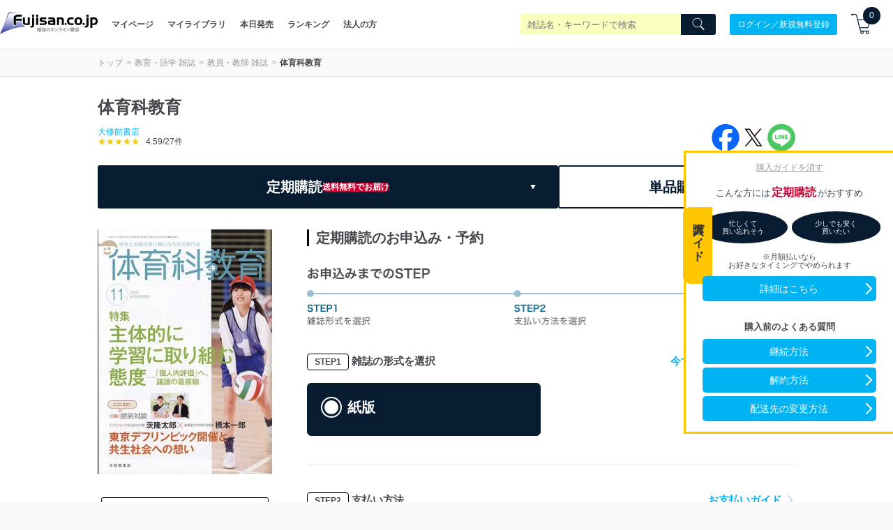

--- FILE ---
content_type: text/html; charset=utf-8
request_url: https://www.fujisan.co.jp/qa/fmsqa/embed/1548?discourse_embed_id=de-cmjrdauei
body_size: 738
content:
<!DOCTYPE html>
<html>
  <head>
    <meta charset="utf-8">
    <meta name="viewport" content="width=device-width, initial-scale=1.0, minimum-scale=1.0, user-scalable=yes, viewport-fit=cover">

    <link href="/qa/stylesheets/fmsqa_0008e34f5c5c1e86228125e89672bda2f5a12a63.css?__ws=www.fujisan.co.jp" media="all" rel="stylesheet" data-target="fmsqa" data-theme-id="1"/>

      <link href="/qa/stylesheets/embedded_theme_1_6dc7001b28d2da64920426fc69df3bd8b513fd5e.css?__ws=www.fujisan.co.jp" media="all" rel="stylesheet" data-target="embedded_theme" data-theme-id="1"/>
    <link rel="preload" href="/qa/assets/break_string-cc617154cd957804f2f6a1f3bc68258c9cdca3d4b9a322bf777d145fed04790e.js" as="script">
<script src="/qa/assets/break_string-cc617154cd957804f2f6a1f3bc68258c9cdca3d4b9a322bf777d145fed04790e.js"></script>



    <meta id="data-embedded" data-referer="https://www.fujisan.co.jp/product/1548/?link=related">
    <script src="/qa/plugins/fmsqa/javascripts/fms-embed-application.js"></script>

    
  </head>
  <body style="overflow-y: hidden">
    <div class="label-box-body" data-embed-state='loaded' data-embed-id="de-cmjrdauei">

  <div class="qa-description-container">
    <a href="/product/1548/qa/ask/" target="_">
      <div class="question-input-link">
        <span class="edit-solid icon"></span>定期購読者に質問する
      </div>
    </a>
  </div>

</div>

  </body>
</html>


--- FILE ---
content_type: text/css
request_url: https://www.fujisan.co.jp/catalog_admin/assets/catalog_deferred-bb4a2fa584c7ec085b1c721b434a6b948f2dbf8cffc7ff1e4db2520659bc3370.css
body_size: 8161
content:
.paging{text-align:center;display:flex;justify-content:center;align-items:center;flex-wrap:wrap;display:-webkit-flex;-webkit-justify-content:center;-webkit-align-items:center;-webkit-flex-wrap:wrap}.paging .btn{height:40px;font-size:1.2rem;margin:7px}@media screen and (max-width: 576px){.paging .btn{height:30px;font-size:1.0rem;margin:5px}}.paging span{font-size:1.2rem;margin:0 7px}@media screen and (max-width: 576px){.paging span{font-size:1.0rem;margin:0 5px}}.paging .paging-num{width:40px}.paging .paging-num.current{background:#081c31;color:#fff;border-color:#081c31;cursor:default}@media screen and (max-width: 576px){.paging .paging-num{width:30px}}@media screen and (max-width: 980px){.category-menu>.l-container{widht:100%;maegin:0;padding:0}}.category-menu .category-menu-row{display:flex;border:1px solid #e6e6e6;border-top:0;border-right:0}@media screen and (max-width: 980px){.category-menu .category-menu-row{border:0;flex-flow:column}}.category-menu .category-menu-list{width:33.3%;display:flex;border-right:1px solid #e6e6e6}@media screen and (max-width: 980px){.category-menu .category-menu-list{width:100%;flex-flow:column}}.category-menu .category-menu-list:nth-child(2) dt:last-child,.category-menu .category-menu-list:nth-child(3) dt:last-child{cursor:default}@media screen and (max-width: 980px){.category-menu .category-menu-list:nth-child(2) dt:last-child,.category-menu .category-menu-list:nth-child(3) dt:last-child{display:none}}.category-menu .category-menu-list dl{width:100%;background:#fff}.category-menu .category-menu-list dl dt{width:100%;height:50px;line-height:50px;display:flex;justify-content:flex-start;padding:0 30px;align-items:center;border-top:#e6e6e6 1px solid;cursor:pointer;font-size:1.2rem;background:#fff}@media screen and (max-width: 980px){.category-menu .category-menu-list dl dt{height:45px;line-height:45px;padding:0 15px 0 0;font-size:1.3rem;margin-left:15px;width:calc( 100% - 15px )}}.category-menu .category-menu-list dl dt i{background:#081c31;width:20px;height:20px;text-align:center;justify-content:center;align-items:center;display:flex;margin-right:10px;color:#fff;font-size:1.2rem;font-weight:bold;display:-webkit-flex;-webkit-justify-content:center;-webkit-align-items:center}.category-menu .category-menu-list dl dt.open i:before{content:'';width:8px;height:1px;background:#ccc}.category-menu .category-menu-list dl dt a{width:100%}.category-menu .category-menu-list dl dd{font-size:1.2rem;background:#f6f6f6;width:100%;justify-content:center;display:none}@media screen and (max-width: 980px){.category-menu .category-menu-list dl dd{background:#fff;font-size:1.3rem}}.category-menu .category-menu-list dl dd a{display:block;padding:10px 30px}.category-menu .category-menu-row+.sec-card-horizontal.view-mobile{border-top:0}.category-detail{background:#fff;border-bottom:1px solid #e6e6e6}.category-detail .category-detail__row{display:flex;justify-content:space-between;flex-wrap:wrap}.category-detail .category-detail__block--main{width:calc(100% - 280px);padding-right:20px}@media screen and (max-width: 576px){.category-detail .category-detail__block--main{padding-right:0;width:100%}}.category-detail .category-detail__block--datapicker{width:280px}@media screen and (max-width: 576px){.category-detail .category-detail__block--datapicker{width:100%}}.category-detail .category-detail__block--datapicker>div{float:right}.card-slide{padding:0 30px}@media screen and (max-width: 576px){.card-slide{overflow:hidden;padding:0}}.card-slide .swiper-slide{width:100%}.card-slide .card-slide-row{display:flex;flex-wrap:wrap;margin:0 -30px}.card-slide .card-ui-02{padding:15px 25px;max-width:inherit}@media screen and (max-width: 576px){.card-slide .card-ui-02{padding:15px 7.5px;border-right:0;width:240px;display:block;white-space:nowrap;min-width:240px;max-width:240px}}.card-slide .card-ui-02:last-child{border-right:0}@media screen and (max-width: 576px){.card-slide .card-book{padding:15px 7.5px;border-bottom:0;display:block;white-space:nowrap}}@media screen and (max-width: 576px){.card-slide .card-book .card-book-thumb{width:100px}}@media screen and (max-width: 576px){.card-slide .card-book .card-book-title{font-size:1.1rem;text-align:center;padding-top:5px}}.card-slide.card-slide--scroll{overflow:hidden;padding:0}@media screen and (max-width: 576px){.card-slide.card-slide--scroll{padding:0}}.card-slide.card-slide--scroll .card-slide-mask{width:100%}@media screen and (max-width: 576px){.card-slide.card-slide--scroll .card-slide-mask{padding:0 15px;overflow-x:auto;-webkit-overflow-scrolling:touch}}.card-slide.card-slide--scroll .card-slide-row{display:flex;margin:0 -25px;display:-webkit-flex;-webkit-flex-wrap:wrap}@media screen and (max-width: 576px){.card-slide.card-slide--scroll .card-slide-row{margin:0 -7.5px;display:flex;flex-wrap:nowrap;overflow-x:auto;width:auto;-webkit-overflow-scrolling:touch}}.card-slide.card-slide--scroll .card-slide-row::-webkit-scrollbar{display:none}@media screen and (max-width: 576px){.card-slide.card-slide--scroll .card-slide-row .card-book-row{display:block;text-align:center}}@media screen and (max-width: 576px){.card-slide.card-slide--scroll .card-slide-row .card-book-r{margin:5px 0 0}}@media screen and (max-width: 576px){.card-slide.card-slide--scroll .card-slide-row .card-book-name-i i{display:none}}.card-slide.card-slide--scroll .card-slide-row .card-book{width:33%}@media screen and (max-width: 576px){.card-slide.card-slide--scroll .card-slide-row .card-book{width:100px;padding:15px 7.5px;margin:0;min-width:100px;box-sizing:content-box}}@media screen and (max-width: 576px){.card-slide.card-slide--scroll .card-slide-row .card-book .card-book-description,.card-slide.card-slide--scroll .card-slide-row .card-book .card-book-title,.card-slide.card-slide--scroll .card-slide-row .card-book .card-book-name{display:none}}.keyvisual{width:100%;padding-bottom:50px}@media screen and (max-width: 576px){.keyvisual{padding-bottom:30px}}.keyvisual-inner{height:350px;background-size:cover;display:flex;justify-content:center;align-items:center;font-size:2.4rem;font-weight:bold;color:#fff}.tab-nav{width:100%;background:#fff}.tab-nav ul{display:flex;flex-wrap:nowrap;overflow-x:auto;width:auto;-webkit-overflow-scrolling:touch;margin:0 -7px;display:-webkit-box}.tab-nav ul::-webkit-scrollbar{height:10px}.tab-nav ul::-webkit-scrollbar-track{background:#ddd}.tab-nav ul::-webkit-scrollbar-thumb{border-top:1px solid gray;border-bottom:1px solid gray;background:#081c31}.tab-nav ul::-webkit-scrollbar-thumb:hover{background:#3a495a}.tab-nav ul li{padding:0 7px;white-space:nowrap}.tab-nav ul li a,.tab-nav ul li .no-sale{padding:0 25px;border:1px solid #e6e6e6;border-bottom:0;border-radius:4px 4px 0 0;background:#fff;color:#999;text-align:center;height:40px;display:flex;justify-content:center;align-items:center}.tab-nav ul li a.current{color:#fff;background:#081c31;font-weight:bold;border:none}@media screen and (max-width: 576px){.tab-nav ul li a.current{border:none}}.tab-nav ul li:first-child{padding-left:0}.tab-nav ul li:last-child{padding-right:0}.tab-content{display:none}.tab-content.current{display:block}.banner-app .banner-app-inner{min-height:230px;color:#fff;background-size:cover;display:flex;justify-content:center;align-items:center;flex-flow:column;padding:20px}@media screen and (max-width: 576px){.banner-app .banner-app-inner{height:175px}}.banner-app .banner-app-header{max-width:100%}.banner-app .banner-app-btns{display:flex;justify-content:center;margin:0 -10px;width:100%;flex-wrap:wrap}@media screen and (max-width: 576px){.banner-app .banner-app-btns{width:100%}}.banner-app .banner-app-btns .banner-app-btn{margin-top:20px;padding:0 10px;width:33.3%}@media screen and (max-width: 576px){.banner-app .banner-app-btns .banner-app-btn{width:50%}}.banner-app .banner-app-btns .banner-app-btn a.btn{display:flex}.banner-app .banner-app-btns .btn{width:100%;height:50px}@media screen and (max-width: 576px){.banner-app .banner-app-btns .btn{width:100%;height:40px}}.pickup-service{height:400px;width:100%;background-size:cover;background-position:center;padding:80px 0 60px}@media screen and (max-width: 576px){.pickup-service{padding:25px 0;height:auto}}.pickup-service .pickup-service-header{margin-bottom:40px}@media screen and (max-width: 576px){.pickup-service .pickup-service-header{margin-bottom:20px}}.pickup-service .pickup-service-body{color:#fff}.pickup-service .card-row{display:flex;flex-wrap:wrap;margin:0 -10px}@media screen and (max-width: 576px){.pickup-service .card-row{margin:0 -7.5px}}.pickup-service .card-ui-01{width:25%;padding:0 10px}.pickup-service .card-ui-01 .card-ui-01__inner{display:block}@media screen and (max-width: 576px){.pickup-service .card-ui-01{width:50%;padding:7.5px}}.global-footer{padding-top:60px}.global-footer .global-footer__top{font-size:1.3rem}.global-footer .global-footer__top .nav-main{border-radius:6px}.global-footer .global-footer__top .nav-row{display:flex}.global-footer .global-footer__top .nav-row>a{width:50%;background:#00a0ce;color:#fff;display:block;font-weight:bold;padding:15px 30px;border-right:1px solid #fff;position:relative;text-align:left}.global-footer .global-footer__top .nav-row>a:after{position:absolute;content:'';max-width:100%;min-width:1px;height:1px;background:#fff;bottom:1px;left:30px;right:0}.global-footer .global-footer__top .nav-row>a:last-child{border-right:none}.global-footer .global-footer__top .nav-row>a:last-child:after{left:0;right:30px}.global-footer .global-footer__top .nav-row>a:hover{opacity:.8}.global-footer .global-footer__top .nav-row:first-child>a:first-child{border-radius:6px 0 0 0}.global-footer .global-footer__top .nav-row:first-child>a:last-child{border-radius:0 6px 0 0}.global-footer .global-footer__top .nav-row:last-child>a:first-child{border-radius:0 0 0 6px}.global-footer .global-footer__top .nav-row:last-child>a:last-child{border-radius:0 0 6px 0}.global-footer .global-footer__top .nav-row:last-child>a:after{display:none}.global-footer .global-footer__top .nav-hr{display:flex;justify-content:center;margin:0 -15px;padding:30px 0 60px;flex-wrap:wrap}.global-footer .global-footer__top .nav-hr a{font-size:1.2rem;color:#00a0ce;display:inline-block;padding:0 15px}.global-footer .global-footer__bottom{border-top:1px solid #e8e8e8;color:#999;background:#fff;padding:15px 0 12px}.global-footer .global-footer__bottom .global-footer__bottom__row{display:flex;justify-content:space-between;align-items:center}.global-footer .global-footer__bottom .global-footer__bottom__row .copyright{padding:0 20px}.global-footer .logo{width:120px}.global-footer .logo img{max-width:100%;height:auto}.global-footer .privacy{width:38px}.global-footer .privacy img{max-width:100%;display:inline-block;height:auto}@media screen and (max-width: 576px){.global-footer{padding-top:40px}.global-footer .global-footer__top .nav-row>a{padding:10px 15px}.global-footer .global-footer__top .nav-row>a:after{left:15px}.global-footer .global-footer__top .nav-row>a:last-child:after{right:15px}.global-footer .global-footer__top .nav-hr{padding:20px 0}.global-footer .global-footer__top .nav-hr a{width:50%;padding:5px 15px}}.overlay-bg{background:rgba(0,0,0,0.8);position:fixed;top:0;left:0;width:100%;height:100%;z-index:100}.overlay-bg img#overlay-bg-img{position:absolute;width:100px;height:100px;left:50%;top:45%;margin-left:-50px;margin-top:-50px}.overlay-wrapper{position:fixed;overflow:hidden;z-index:10001;width:100%;top:0;left:0;width:100%;height:100%}.overlay-content{max-width:680px;height:100%;width:100%;height:auto;margin:100px auto 0;background:#fff}@media screen and (max-width: 980px){.overlay-content{width:90%;margin:30px auto 0}}.overlay-content .select-plan-title{font-size:1.2em;font-weight:bold;margin:20px 20px -10px}@media screen and (max-width: 576px){.overlay-content .select-plan-title{margin:10px 10px 0px}}.overlay-content .overlay-content__header{z-index:10002;background:#00b4f4;color:#fff;position:relative;text-align:center;font-size:1.5rem;padding:10px 10px;font-weight:bold}.overlay-content .overlay-close{position:absolute;top:-15px;right:-15px}.overlay-content .overlay-content__scroll{z-index:10002;overflow-y:scroll;-webkit-overflow-scrolling:touch}.overlay-content .overlay-content__body{padding:30px}@media screen and (max-width: 576px){.overlay-content .overlay-content__body{padding:20px}}.overlay-content .overlay-content__footer{background:#f6f6f6;padding:20px 30px;border-top:#e8e8e8 solid 1px}@media screen and (max-width: 576px){.overlay-content .overlay-content__footer{padding:20px}}.overlay-content .overlay-content__footer ul li{line-height:1.6}.overlay-content .overlay-content__footer dl{margin-bottom:7px;padding:0;font-size:1.1rem}.overlay-content .overlay-content__footer dl strong{font-weight:bold}.overlay-content .overlay-content__footer dl span.note-text-important{color:#cc0033}.overlay-content .overlay-content__footer dt{font-weight:bold;line-height:1.6}.overlay-content .overlay-content__footer dd{line-height:1.6;text-indent:-10px;margin-left:10px}.overlay-content .overlay-content__footer dd a{color:#61c}.overlay-content .overlay-content__footer dd span{color:#cc0033}.overlay-content .overlay-content-book-row{display:flex;justify-content:space-between}@media screen and (max-width: 576px){.overlay-content .overlay-content-book-row{flex-flow:column;align-items:center}}.overlay-content .overlay-content-book-left{width:150px;margin-right:20px}@media screen and (max-width: 576px){.overlay-content .overlay-content-book-left{margin-right:0;margin-bottom:20px}}.overlay-content .overlay-content-book-left-img{width:150px;border:1px solid #ccc}.overlay-content .overlay-content-book-right{flex:1}@media screen and (max-width: 576px){.overlay-content .overlay-content-book-right{width:100%;flex:1 auto}}.overlay-content .overlay-content-book__title{font-size:2.4rem;font-weight:bold;margin-bottom:15px}.overlay-content .overlay-content-book__detail{line-height:1.6;font-size:1.1rem;margin-bottom:15px;font-weight:bold}.overlay-content .overlay-content-book__detail strong{font-size:1.5rem;margin-right:20px;display:inline-block;color:#00b4f4}.overlay-content .overlay-content-book__detail .subscription-price,.overlay-content .overlay-content-book__detail .subscription-plan{white-space:nowrap;float:left}.overlay-content .overlay-content-book__detail .subscription-price{position:relative}.overlay-content .overlay-content-book__detail .subscription-price .discount_icon{background-color:#c03;border-radius:3px;color:#fff;font-size:1.3rem;padding:3px 5px;margin-left:-15px;margin-top:-10px;line-height:2px}.overlay-content .overlay-content-book__detail .other-info{padding-top:10px;clear:both}.overlay-content .overlay-content-book-label{display:inline-block;background:#000;color:#fff;border-radius:3px;padding:5px 15px;font-size:1.1rem}.overlay-content .overlay-content-book-plus-label{font-weight:bold;font-size:1.5rem}.overlay-content .overlay-content-book__description{margin-top:15px;font-size:1.1rem;line-height:1.6}.overlay-content .overlay-content-book__description a{color:#00b4f4}.overlay-content .overlay-content-book-pickup{padding-top:30px;margin-top:30px;border-top:1px solid #e8e8e8}@media screen and (max-width: 576px){.overlay-content .overlay-content-book-pickup{padding-top:20px;margin-top:20px}}.overlay-content .overlay-content-book-pickup .overlay-content-book-pickup__row{margin:0 -5px;display:flex;align-items:flex-end}@media screen and (max-width: 576px){.overlay-content .overlay-content-book-pickup .overlay-content-book-pickup__row{flex-flow:column;margin:0}}.overlay-content .overlay-content-book-pickup .overlay-content-book-pickup__row .overlay-content-book-pickup__control{width:33.3%;padding:5px}@media screen and (max-width: 576px){.overlay-content .overlay-content-book-pickup .overlay-content-book-pickup__row .overlay-content-book-pickup__control{width:100%;padding:0;margin-bottom:20px}.overlay-content .overlay-content-book-pickup .overlay-content-book-pickup__row .overlay-content-book-pickup__control:last-child{margin-bottom:0}}.overlay-content .overlay-content-book-pickup .form-control label{display:inline-block;font-size:1.1rem;font-weight:bold;margin-bottom:10px}.overlay-content .overlay-content-book-pickup .form-control label a{color:#00b4f4;display:inline;margin-left:10px}.overlay-content .overlay-content-book-pickup .select-ui{position:relative}.overlay-content .overlay-content-book-pickup .select-ui select{display:inline-block;width:100%;height:30px;background-image:linear-gradient(to top, #f6f6f6 0%, #fff 100%);border:1px solid #e8e8e8;border-radius:6px;padding:0 15px;-webkit-appearance:none;-moz-appearance:none;appearance:none;font-size:1.1rem;cursor:pointer}.overlay-content .overlay-content-book-pickup .select-ui select::-moz-focus-inner{border:0}.overlay-content .overlay-content-book-pickup .select-ui select::ms-expand{display:none}.overlay-content .overlay-content-book-pickup .select-ui .select-ui__arrow{position:absolute;top:50%;right:10px;-webkit-transform:translate(0, -50%);transform:translate(0, -50%)}.overlay-content .overlay-content-book-pickup .form-submit-product{height:50px;width:100%;font-size:1.4rem}.overlay-content .overlay-content-book-pickup .form-submit{background:#00b4f4;color:#fff;font-size:1.1rem;border:none;height:30px;width:100%;border-radius:6px;display:flex;align-items:center;padding:0 15px;justify-content:center;text-align:center;cursor:pointer;font-weight:bold}@media screen and (max-width: 576px){.overlay-content .overlay-content-book-pickup .form-submit{line-height:30px;display:block}}.overlay-content .overlay-content-book-pickup .form-submit i{display:inline-block;margin-right:10px}.overlay-content .overlay-content-book-pickup .form-submit i img{width:20px}@media screen and (max-width: 576px){.overlay-content .overlay-content-book-pickup .form-submit i{margin-right:10px;position:relative;top:5px}}.overlay-content .custom_select_box_for_listing{position:relative}.overlay-content .custom_select_box_for_listing#custom_selectbox_subscription_plans{width:95%;margin:20px auto;min-width:258px}@media screen and (max-width: 576px){.overlay-content .custom_select_box_for_listing#custom_selectbox_subscription_plans{margin:10px auto}}.overlay-content .custom_select_box_for_listing#custom_selectbox_subscription_plans .select{border:none;padding:0}.overlay-content .custom_select_box_for_listing#custom_selectbox_subscription_plans .select table{background:linear-gradient(#fff 0%, #e5e5e5 100%);position:static}.overlay-content .custom_select_box_for_listing#custom_selectbox_subscription_plans .select table tr td{font-weight:bold}.overlay-content .custom_select_box_for_listing#custom_selectbox_subscription_plans .select table tr td.plan-title{display:flex;align-items:center}.overlay-content .custom_select_box_for_listing#custom_selectbox_subscription_plans .select table tr td.plan-title img{padding-right:5px}.overlay-content .custom_select_box_for_listing#custom_selectbox_subscription_plans .select i{vertical-align:text-bottom}.overlay-content .custom_select_box_for_listing .pulldown tr{cursor:pointer}.overlay-content .custom_select_box_for_listing .pulldown tr:hover{background-color:#e6e6e6}.overlay-content .custom_select_box_for_listing .pulldown table{margin-bottom:20px}@media screen and (max-width: 576px){.overlay-content .custom_select_box_for_listing .pulldown table{margin-bottom:10px}}.overlay-content .custom_select_box_for_listing .pulldown table #show-filtered{text-align:center;background-color:#f6f6f6}.overlay-content .custom_select_box_for_listing .pulldown table #show-filtered td{border-top:#e8e8e8 solid 2px;padding:20px;font-weight:bold;color:#081c31}.overlay-content .custom_select_box_for_listing .pulldown_icon{content:'';width:0;height:0;border:4px solid transparent;border-top:7px solid #000;position:absolute;top:50%;right:5px;margin-top:-3px}.overlay-content .custom_select_box_for_listing table,.overlay-content .custom_select_box_for_listing ul{box-shadow:0 1px 1px #666;position:absolute;background-color:#fff;z-index:1000;width:100%;border-spacing:0}.overlay-content .custom_select_box_for_listing table tr,.overlay-content .custom_select_box_for_listing table li,.overlay-content .custom_select_box_for_listing ul tr,.overlay-content .custom_select_box_for_listing ul li{font-weight:normal;font-size:12px;border-bottom:solid #bbb 1px;padding:5px}.overlay-content .custom_select_box_for_listing table tr.another_choice td,.overlay-content .custom_select_box_for_listing table li.another_choice td,.overlay-content .custom_select_box_for_listing ul tr.another_choice td,.overlay-content .custom_select_box_for_listing ul li.another_choice td{border-top:1px solid lightgray}.overlay-content .custom_select_box_for_listing table tr td,.overlay-content .custom_select_box_for_listing table li td,.overlay-content .custom_select_box_for_listing ul tr td,.overlay-content .custom_select_box_for_listing ul li td{padding:5px}.overlay-content .custom_select_box_for_listing table tr td.plan-title,.overlay-content .custom_select_box_for_listing table li td.plan-title,.overlay-content .custom_select_box_for_listing ul tr td.plan-title,.overlay-content .custom_select_box_for_listing ul li td.plan-title{min-height:45px;display:flex;align-items:center}.overlay-content .custom_select_box_for_listing table tr td.plan-title img,.overlay-content .custom_select_box_for_listing table li td.plan-title img,.overlay-content .custom_select_box_for_listing ul tr td.plan-title img,.overlay-content .custom_select_box_for_listing ul li td.plan-title img{padding-right:5px}.overlay-content .custom_select_box_for_listing table tr td.plan-title .sub-title,.overlay-content .custom_select_box_for_listing table li td.plan-title .sub-title,.overlay-content .custom_select_box_for_listing ul tr td.plan-title .sub-title,.overlay-content .custom_select_box_for_listing ul li td.plan-title .sub-title{font-size:0.8em}.overlay-content .custom_select_box_for_listing table tr td.plan-title div.plan-title,.overlay-content .custom_select_box_for_listing table li td.plan-title div.plan-title,.overlay-content .custom_select_box_for_listing ul tr td.plan-title div.plan-title,.overlay-content .custom_select_box_for_listing ul li td.plan-title div.plan-title{display:flex;align-items:center;flex-wrap:wrap}.overlay-content .custom_select_box_for_listing table tr td.price,.overlay-content .custom_select_box_for_listing table li td.price,.overlay-content .custom_select_box_for_listing ul tr td.price,.overlay-content .custom_select_box_for_listing ul li td.price{width:200px;font-size:0.9em;text-align:right;color:#c03;padding:0 16px 0 0;line-height:1.5}.overlay-content .custom_select_box_for_listing table tr td.price div.discount,.overlay-content .custom_select_box_for_listing table li td.price div.discount,.overlay-content .custom_select_box_for_listing ul tr td.price div.discount,.overlay-content .custom_select_box_for_listing ul li td.price div.discount{font-weight:bold}.overlay-content .custom_select_box_for_listing table tr td.price div.subscription-price,.overlay-content .custom_select_box_for_listing table li td.price div.subscription-price,.overlay-content .custom_select_box_for_listing ul tr td.price div.subscription-price,.overlay-content .custom_select_box_for_listing ul li td.price div.subscription-price{white-space:nowrap}@media screen and (max-width: 576px){.overlay-content .custom_select_box_for_listing table tr td.price,.overlay-content .custom_select_box_for_listing table li td.price,.overlay-content .custom_select_box_for_listing ul tr td.price,.overlay-content .custom_select_box_for_listing ul li td.price{width:120px}}.overlay-content .custom_select_box_for_listing table tr td.discount,.overlay-content .custom_select_box_for_listing table li td.discount,.overlay-content .custom_select_box_for_listing ul tr td.discount,.overlay-content .custom_select_box_for_listing ul li td.discount{padding:0}.overlay-content .custom_select_box_for_listing table tr i,.overlay-content .custom_select_box_for_listing table li i,.overlay-content .custom_select_box_for_listing ul tr i,.overlay-content .custom_select_box_for_listing ul li i{vertical-align:text-bottom}.overlay-content .custom_select_box_for_listing table tr.selected,.overlay-content .custom_select_box_for_listing table li.selected,.overlay-content .custom_select_box_for_listing ul tr.selected,.overlay-content .custom_select_box_for_listing ul li.selected{display:none}.overlay-content .subscription-plan{background-color:#fff;border-radius:3px}.overlay-content .subscription-plan .cover-and-price{margin:0 20px}.overlay-content .subscription-plan .cover-and-price .subscription-price,.overlay-content .subscription-plan .cover-and-price .subscription-shipping-fee{font-size:13px;line-height:1.8em}@media screen and (max-width: 576px){.overlay-content .subscription-plan .cover-and-price .subscription-price,.overlay-content .subscription-plan .cover-and-price .subscription-shipping-fee{padding:10px 0}}.overlay-content .subscription-plan .cover-and-price .subscription-price label,.overlay-content .subscription-plan .cover-and-price .subscription-shipping-fee label{font-weight:bold}.overlay-content .subscription-plan .cover-and-price .subscription-price span.price,.overlay-content .subscription-plan .cover-and-price .subscription-shipping-fee span.price{color:#c03;font-weight:normal}.overlay-content .subscription-plan .cover-and-price .subscription-price span.main-price,.overlay-content .subscription-plan .cover-and-price .subscription-shipping-fee span.main-price{color:#c03;font-weight:bold;font-size:16px}.overlay-content .subscription-plan .cover-and-price .subscription-price span.main-price span.per-price,.overlay-content .subscription-plan .cover-and-price .subscription-shipping-fee span.main-price span.per-price{font-weight:normal;font-size:0.8em}.overlay-content .subscription-plan .scheduls-benefits{margin-top:20px}.overlay-content .subscription-plan .scheduls-benefits .schedules p{font-weight:bold;margin-bottom:10px}.overlay-content .subscription-plan .scheduls-benefits .benefits{margin-top:10px}.overlay-content .subscription-plan .scheduls-benefits .benefits p{font-weight:bold;margin-bottom:10px}.overlay-content .subscription-plan .scheduls-benefits .benefits p a{font-weight:normal}@media screen and (max-width: 800px){.overlay-content .subscription-plan .scheduls-benefits .benefits{padding-bottom:20px}}.overlay-content .subscription-plan select{border:1px solid #e8e8e8;background-image:linear-gradient(to top, #f6f6f6 0%, #fff 100%);font-size:13px;margin:0 auto 0px;padding:10px 5px;width:100%;*width:100%;-webkit-appearance:menulist;-moz-appearance:menulist;appearance:menulist;height:42px}.overlay-content .subscription-plan .cover{padding-top:15px;text-align:center;position:relative}.overlay-content .subscription-plan .cover img{border:1px solid #ccc}.overlay-content .subscription-plan .cover .discount_icon{font-weight:bold;position:absolute;bottom:-2px;right:-23px;width:50px;height:50px;display:flex;align-items:center;justify-content:center;flex-flow:column;background:#c03;color:#fff;border-radius:100%;text-align:center;font-size:1.2rem;line-height:1;border:2px solid #f6f6f6;box-shadow:0 1px 2px 0px rgba(0,0,0,0.5)}.overlay-content .subscription-plan .cover .type-print{width:112px;min-height:163px;padding:7px 0 0 0;margin:0 auto;position:relative}.overlay-content .subscription-plan .cover .digital-view-image{width:130px;height:170px;background-image:url(/catalog_admin/assets/subscription_digital_bgimage_pc-e3283552c7c782df57dbc59fc0900ce38dca06a745b7d073c25a0ae3d7826fa9.png);background-repeat:no-repeat;background-size:130px 170px;position:relative}.overlay-content .subscription-plan .cover .digital-view-image .image-wrapper{position:absolute;top:17px;left:19px;width:93px;height:131px;overflow:hidden}.overlay-content .subscription-plan .cover .digital-view-image .image-wrapper img{border:1px solid #6b6b6b}.overlay-content .subscription-plan .cover .type-bundle-wrapper{width:250px;margin:0 auto;display:flex}.overlay-content .subscription-plan .cover .type-bundle-wrapper .type-bundle-01{width:130px;min-height:163px;padding:7px 0 0 10px}.overlay-content .subscription-plan .cover .type-bundle-wrapper .type-bundle-02{width:120px}.overlay-content .subscription-plan .cover .type-bundle-wrapper .discount_icon{bottom:-13px;right:-11px}.overlay-content .subscription-plan .cover .type-digital{margin:0 auto}.overlay-content .subscription-plan .cover .type-digital .discount_icon{bottom:-2px;right:-12px}.overlay-content .subscription-plan .subscription-type-icon{padding:0 0 15px 0;text-align:center}.overlay-content .subscription-plan i.subscription-type-icon-01{margin-bottom:-3px}.overlay-content .subscription-plan .subscription-name{font-weight:bold;padding:10px 15px;font-size:14px;line-height:1.3em;border-top:#e8e8e8 solid 1px;background-color:#f6f6f6}.overlay-content .subscription-plan .subscription-name ul.notes{color:#444;font-weight:normal;padding:5px 10px 10px 25px;margin:7px 0 0 0;font-size:12px;list-style-type:disc}.overlay-content .subscription-plan .subscription-name ul.notes li{line-height:1.8em;margin:0 0 5px}.overlay-content .subscription-plan .subscription-name ul.notes li:last-child{margin:0}.overlay-content .subscription-plan .subscription-name ul.notes li pre{white-space:normal;color:#c03}.overlay-content .subscription-plan .subscription-notes{color:#444;font-weight:normal;padding:5px 10px 10px 25px;margin:7px 0 0 0;font-size:12px}.overlay-content .subscription-plan .subscription-notes ul{list-style-type:disc}.overlay-content .subscription-plan .subscription-notes ul li{line-height:1.8em;margin:0 0 5px}.overlay-content .subscription-plan .subscription-notes ul li:last-child{margin:0}.overlay-content .subscription-plan .subscription-notes ul li pre{white-space:normal;color:#c03}.overlay-content .purchase-button{text-align:center;margin:0 auto}.overlay-content .purchase-button .overlay-content-book-pickup{margin:0;padding:10px;border:none}.overlay-content .purchase-button .overlay-content-book-pickup .overlay-content-book-pickup__row{justify-content:center}select::-ms-expand{display:none}#popup-close{cursor:pointer}#popup-description-more{cursor:pointer;color:#00b4f4;font-weight:bold}.not_sale_subscription{padding:30px 60px;font-size:20px;font-weight:bold;text-align:center}.custom_schedule_select_box,.custom_benefit_select_box{position:relative}.custom_schedule_select_box .select-ui,.custom_benefit_select_box .select-ui{padding:0 10px;font-weight:normal;display:inline-block;width:100%;background-image:linear-gradient(to top, #f6f6f6 0%, #fff 100%);border:1px solid #e8e8e8;border-radius:6px;-webkit-appearance:none;-moz-appearance:none;appearance:none;font-size:1.1rem;cursor:pointer}.custom_schedule_select_box .select-ui p,.custom_benefit_select_box .select-ui p{width:100%;display:block;padding:5px 22px 5px 5px;color:black;max-height:43px;overflow:hidden}.custom_schedule_select_box .pulldown_icon,.custom_benefit_select_box .pulldown_icon{background-size:22px 66px;right:0;position:absolute;right:10px;top:0;bottom:0;margin:auto}.custom_schedule_select_box ul,.custom_benefit_select_box ul{box-shadow:0 2px 4px #666;position:absolute;background-color:#fff;z-index:1000;width:96%;margin-bottom:10px;margin-left:5px;margin-top:-2px}.custom_schedule_select_box ul li,.custom_benefit_select_box ul li{color:black;font-weight:normal;font-size:12px;border-bottom:solid #bbb 1px;padding:5px;cursor:pointer;min-height:43px}.custom_schedule_select_box ul li i,.custom_benefit_select_box ul li i{vertical-align:text-bottom}.custom_schedule_select_box ul li:first-child,.custom_benefit_select_box ul li:first-child{border-top:solid #bbb 1px}.custom_schedule_select_box ul li:last-child,.custom_benefit_select_box ul li:last-child{border-bottom:none}.custom_schedule_select_box ul li.selected,.custom_benefit_select_box ul li.selected{color:#44474c;background:#d5f6ff;font-weight:bold;text-decoration:none}.popuo-productid-hidden{display:none}@media screen and (min-width: 801px){.miniimage{display:none}.bigimage{display:inline-block}}@media screen and (max-width: 800px){.miniimage{display:inline-block}.bigimage{display:none}}#delete-product-footprint{color:white;cursor:pointer}.nikkeibp_notice_js{z-index:3000;position:fixed;border:1px solid #BBBBBB;border-radius:9px;-moz-border-radius:9px;-webkit-border-radius:9px;text-align:center;vertical-align:middle;background:none repeat scroll 0 0 #ffffff;padding:10px 15px;top:30px;left:10%;width:80%}@media screen and (max-width: 576px){.nikkeibp_notice_js{top:0px;left:0px;width:100%;height:100%}}.nikkeibp_notice_js .button_area{margin:10px 0}.nikkeibp_notice_js .agreement_button{text-align:center;display:inline-block}.nikkeibp_notice_js div.close_area{text-align:right;width:100%}.nikkeibp_notice_js div.close_area div.nikkeibp_notice_js_close{cursor:pointer;font-size:20px;padding-right:5px}div.nikkeibp_notice,div.nikkeibp_notice_js{margin-bottom:5px}div.nikkeibp_notice .title,div.nikkeibp_notice_js .title{font-weight:bold;font-size:130%}div.nikkeibp_notice p,div.nikkeibp_notice_js p{line-height:1.5em}div.nikkeibp_notice textarea,div.nikkeibp_notice_js textarea{font-size:80%;width:100%;padding:5px;max-width:100%;min-width:100%;height:400px}@media screen and (max-height: 400px){div.nikkeibp_notice textarea,div.nikkeibp_notice_js textarea{height:180px}}.privacy-box-entry{margin:10px 0 10px 0;text-align:center}@media screen and (max-width: 998px){.privacy-box-entry{font-size:0.8em}}.check-privacy{margin:5px 20px;padding:10px 20px;background-color:#eff2f3;border:1px solid #bbb}.check-privacy .scroll-area,.check-privacy .box{height:200px;margin:10px 0 10px 0;overflow:auto;padding:10px 20px;line-height:1.5em;background-color:#ffffff;text-align:left}.check-privacy .scroll-area .agreement h3,.check-privacy .scroll-area .agreement div.agreement_title,.check-privacy .box .agreement h3,.check-privacy .box .agreement div.agreement_title{margin:10px 0;border-bottom:1px dotted #777 !important}.check-privacy .scroll-area .agreement_contents .detail,.check-privacy .box .agreement_contents .detail{margin:10px 0px 10px 0px;line-height:1.5em}.check-privacy .scroll-area .agreement_contents .detail p,.check-privacy .box .agreement_contents .detail p{margin:5px 5px 10px 5px}.check-privacy .scroll-area .agreement_contents .detail ol li,.check-privacy .box .agreement_contents .detail ol li{margin-left:30px}.check-privacy .scroll-area .agreement_contents .detail ul,.check-privacy .box .agreement_contents .detail ul{margin-bottom:1.4em;padding-left:20px}.check-privacy .scroll-area .agreement_contents .detail ul li,.check-privacy .box .agreement_contents .detail ul li{list-style-type:disc}@media screen and (max-width: 998px){.check-privacy .scroll-area,.check-privacy .box{margin:0px;padding:5px 10px}}@media screen and (max-width: 998px){.check-privacy{margin:0px;padding:10px}}.check-privacy div.agreement_title,.check-privacy div.agreement_sub_title{font-weight:normal !important}#staffmode{margin:0;padding:10px;text-align:left;font-size:16px;font-weight:bold;background-color:#eee;border-bottom:1px #ccc solid}#staffmode a:link{color:#4185e7;text-decoration:none}#staffmode a:visited{color:#4185e7;text-decoration:none}.sec-card-horizontal .sec-card-horizontal__body .sec-card-horizontal__body__none{text-align:center;padding:36px 15px;font-size:1.6rem}.card-book .card-book-row .card-book-r .card-book-description .card-book-description-row .card-book-description-l .product-status-info{color:#c03;font-weight:bold}.review-preview-wrapper{padding:0 30px 30px 30px}@media screen and (max-width: 576px){.review-preview-wrapper{padding:0 15px 30px 15px}}.review-preview-wrapper .actions{display:flex;align-items:center;justify-content:space-around}.review-preview-wrapper .actions input.btn{font-size:1.2em;width:200px}@media screen and (max-width: 576px){.review-preview-wrapper .actions input.btn{width:150px}}.review-preview-wrapper .error{text-align:center;margin-top:30px}div.zasshi-kensaku{background-color:#fff}div.zasshi-kensaku div.zasshi-kensaku-product-detail a.product-image{position:relative}div.zasshi-kensaku div.zasshi-kensaku-product-detail .text-18{font-size:1.8rem;line-height:1.7}@media screen and (max-width: 576px){div.zasshi-kensaku div.zasshi-kensaku-product-detail .text-18{font-size:1.3rem}}div.zasshi-kensaku div.zasshi-kensaku-product-detail .product-detail-text{width:75%;padding:0 40px}@media screen and (max-width: 980px){div.zasshi-kensaku div.zasshi-kensaku-product-detail .product-detail-text{width:55%;padding:0 0 0 15px}}@media screen and (max-width: 980px){div.zasshi-kensaku div.zasshi-kensaku-product-detail .product-detail-text .product-detail-text__description.mobile-none{display:none}}div.zasshi-kensaku div.zasshi-kensaku-product-detail .product-detail-text .product-detail-text__description div.product-spec-price .product-type{display:inline-block;width:12rem;text-align:right}@media screen and (max-width: 576px){div.zasshi-kensaku div.zasshi-kensaku-product-detail .product-detail-text .product-detail-text__description div.product-spec-price .product-type{width:auto;text-align:left}}div.zasshi-kensaku div.list-index{display:table-cell;width:3rem}div.zasshi-kensaku div.list-body{display:table-cell}div.zasshi-kensaku .sec-card-horizontal__body__zasshi_kensaku{font-size:1.4rem;line-height:1.7}@media screen and (max-width: 576px){div.zasshi-kensaku .sec-card-horizontal__body__zasshi_kensaku{padding:25px 15px}}div.zasshi-kensaku .sec-card-horizontal__body__zasshi_kensaku a{font-weight:bold}div.zasshi-kensaku .sec-card-horizontal__body__zasshi_kensaku a:hover{text-decoration:none}div.zasshi-kensaku .sec-card-horizontal__body__zasshi_kensaku span{display:inline-block;padding:0 1rem}@media screen and (max-width: 576px){div.zasshi-kensaku .sec-card-horizontal__body__zasshi_kensaku{font-size:1.5rem}}div.zasshi-kensaku .sec-card-horizontal__body__zasshi_kensaku div.re-search{text-align:center;margin:10px 20px}div.zasshi-kensaku .sec-card-horizontal__body__zasshi_kensaku div.re-search div.schedule-link{margin:10px}div.zasshi-kensaku .sec-card-horizontal__body__zasshi_kensaku div.re-search div.schedule-form{margin:10px}div.zasshi-kensaku .sec-card-horizontal__body__zasshi_kensaku div.schedule-list{text-align:center;margin:30px 10px 10px 10px}.cover-tag-names{margin-top:10px;line-height:1.7}.cover-tag-names.cover-tag-names-list{display:flex;flex-direction:column;width:100%;font-family:Inter;font-size:12px;font-style:normal;font-weight:normal;line-height:18px;color:#44474c;gap:7px}.cover-tag-names.cover-tag-names-list .cover-tag-names-links{max-height:37px;overflow:hidden;display:-webkit-box;-webkit-box-orient:vertical;-webkit-line-clamp:2}.cover-tag-names.cover-tag-names-list .cover-tag-names-more{height:20px;text-align:right}.cover-tag-names a,.cover-tag-names a:visited,.cover-tag-names a:link{color:#00b4f4}.cover-tag-fan-image{display:flex;height:130px;justify-content:center;align-items:center;gap:10px;align-self:stretch}.cover-tag-fan-image .cover-tag-fan-bg{position:relative;display:flex;width:130px;padding:10px;flex-direction:column;align-items:flex-start;gap:10px;align-self:stretch;background:url(/catalog_admin/assets/cover-tag-fan-bg-428a426464fb7668b65f63c1f41f9b1482ddab88e0055c8f09c0c1a430c6c4fe.png),50%/cover no-repeat}.cover-tag-fan-image .cover-tag-fan-bg .cover-tag-image-f{display:flex;height:94px;padding:0px 0px 74px 61px;justify-content:flex-end;align-items:center;position:absolute;left:-43px;top:55px}.cover-tag-fan-image .cover-tag-fan-bg .cover-tag-image-f .cover-tag-image-i{width:94px;height:94px;border-radius:50%;overflow:hidden}.cover-tag-fan-image .cover-tag-fan-bg .cover-tag-image-f .cover-tag-image-i img{width:100%;height:100%;-o-object-fit:cover;object-fit:cover;-o-object-position:center 20%;object-position:center 20%}.cover-tag-fan-image .cover-tag-fan-bg .cover-tag-image-f em{position:absolute;top:-66px;left:146px}.cover-tag-fan-image .cover-tag-fan-bg .cover-tag-image-f em svg{width:40px;fill:var(--fan-hart-color)}.label-box--summary .label-box-body:not(:last-child){border-bottom:none;border-top:none;padding-bottom:0}.label-box--summary .label-box-body:last-child{border-top:none}.label-box--summary .label-box-body .text{padding-left:15px}


--- FILE ---
content_type: text/css
request_url: https://www.fujisan.co.jp/qa/stylesheets/fmsqa_0008e34f5c5c1e86228125e89672bda2f5a12a63.css?__ws=www.fujisan.co.jp
body_size: 7994
content:
html{line-height:1.15;text-size-adjust:100%}article,aside,footer,header,nav,section{display:block}h1{font-size:2em}figcaption,figure,main{display:block}figure{margin:1em 40px}hr{box-sizing:content-box;height:0;overflow:visible}pre{font-family:monospace, monospace;font-size:1em}a{background-color:transparent}abbr[title]{border-bottom:none;text-decoration:underline dotted}b,strong{font-weight:inherit}b,strong{font-weight:bolder}code,kbd,samp{font-family:monospace, monospace;font-size:1em}dfn{font-style:italic}mark{background-color:#ff0;color:#000}small{font-size:80%}sub,sup{font-size:75%;line-height:0;position:relative;vertical-align:baseline}sub{bottom:-.25em}sup{top:-.5em}audio,video{display:inline-block}audio:not([controls]){display:none;height:0}img{border-style:none}svg:not(:root){overflow:hidden}button,input,optgroup,select,textarea{margin:0}button,input{overflow:visible}button,select{text-transform:none}[type=reset],[type=submit],button,html [type=button]{appearance:button}legend{box-sizing:border-box;color:inherit;display:table;max-width:100%;padding:0;white-space:normal}progress{display:inline-block;vertical-align:baseline}textarea{overflow:auto}[type=checkbox],[type=radio]{box-sizing:border-box;padding:0}[type=number]::-webkit-inner-spin-button,[type=number]::-webkit-outer-spin-button{height:auto}[type=search]{appearance:textfield;outline-offset:-2px}[type=search]::-webkit-search-cancel-button,[type=search]::-webkit-search-decoration{appearance:none}::-webkit-file-upload-button{appearance:button;font:inherit}details,menu{display:block}summary{display:list-item}canvas{display:inline-block}template{display:none}[hidden]{display:none}*{appearance:none;padding:0;margin:0;box-sizing:border-box}:focus{outline:0}ul{list-style:none}html{font-size:62.5%;width:100%;overflow-x:hidden;-webkit-font-smoothing:antialiased;text-rendering:optimizelegibility}select{text-rendering:auto !important}body{width:100%;overflow-x:hidden;font-size:1.2rem;background:#ffffff;color:#44474c;font-family:sans-serif;text-align:left;text-size-adjust:100%}a,button{color:#000;text-decoration:none}@media screen and (min-width: 769px){a:hover,button:hover{opacity:.8;text-decoration:none}}.l-container{max-width:1040px;margin:0 auto;padding:0 20px}@media screen and (max-width: 998px){.l-container{width:100%;margin:0;padding:0 15px}}.view-desktop{display:block}@media screen and (max-width: 576px){.view-desktop{display:none}}.view-mobile{display:none}@media screen and (max-width: 576px){.view-mobile{display:block}}.img-responsive{display:inline-block;height:auto;min-height:125px;width:100%}h1,h2,h3,h4,h5{font-weight:400}.label{width:100%;padding:8px 15px;font-size:1.2rem;background:#fff;text-align:center}.label--brand{background:#081c31;color:#fff}.breadcrumb{padding:10px 0;border-top:1px solid #e6e6e6;border-bottom:1px solid #e6e6e6}@media screen and (max-width: 576px){.breadcrumb{border-top:0}}.breadcrumb .breadcrumb-container{display:flex;align-items:center;justify-content:space-between;flex-wrap:wrap}.breadcrumb .breadcrumb-container ol,.breadcrumb .breadcrumb-container ul{margin:0;padding:0;display:flex;flex-wrap:wrap;list-style:none}@media screen and (max-width: 576px){.breadcrumb .breadcrumb-container ol,.breadcrumb .breadcrumb-container ul{width:100%}}.breadcrumb .breadcrumb-container ol li,.breadcrumb .breadcrumb-container ul li{line-height:1.5}.breadcrumb .breadcrumb-container ol li a,.breadcrumb .breadcrumb-container ul li a{color:#999}.breadcrumb .breadcrumb-container ol li a::after,.breadcrumb .breadcrumb-container ul li a::after{content:">";display:inline-block;padding:0 5px}.breadcrumb .breadcrumb-container .sns-area{width:55px}@media screen and (max-width: 576px){.breadcrumb .breadcrumb-container .sns-area{width:120px;margin:10px auto 0}}.breadcrumb .breadcrumb-container .sns-area ul li a.campaign-sns{display:flex;font-size:1.3rem;color:#fff;justify-content:center;align-items:center;border-radius:100%;width:25px;height:25px}@media screen and (max-width: 576px){.breadcrumb .breadcrumb-container .sns-area ul li a.campaign-sns{font-size:2rem;width:40px;height:40px}}.breadcrumb .breadcrumb-container .sns-area ul li a.campaign-sns.twitter{background-color:#1cbde5}.breadcrumb .breadcrumb-container .sns-area ul li a.campaign-sns.facebook{background-color:#3b57a2}.breadcrumb .breadcrumb-container .sns-area ul li a.campaign-sns::after{content:none}.breadcrumb .breadcrumb-container .sns-area ul li:last-child{margin-left:5px}@media screen and (max-width: 576px){.breadcrumb .breadcrumb-container .sns-area ul li:last-child{margin-left:20px}}.l-align-l{text-align:left}.l-align-c{text-align:center}.l-align-r{text-align:right}.l-row{display:flex;flex-wrap:wrap}.l-row::after,.l-row::before{display:none}.title-bg{background:#081c31;color:#fff;font-size:1.6rem;margin:0;line-height:50px}@media screen and (max-width: 576px){.title-bg{line-height:45px}}.title-bg h1{font-weight:700;font-size:1.6rem;margin:0}@media screen and (max-width: 576px){.title-bg h1{font-size:1.4rem}}.title-bg h1 .icons8-fairytale{color:gold}.title-bg.white{background:#fff;color:#44474c}@media screen and (max-width: 576px){.title-bg.white{text-align:center}}.title-bg.center{text-align:center}.title-aside{font-weight:700;font-size:2rem;text-align:center;line-height:1.6;color:#fff}@media screen and (max-width: 576px){.title-aside{font-size:1.4rem;font-weight:400}}.sec-mgn{margin-bottom:60px}@media screen and (max-width: 576px){.sec-mgn{margin-bottom:15px}}h1.issue-appendixes,h1.tadayomi-groups{font-weight:700;font-size:17px;margin-bottom:10px}@-webkit-keyframes fade-in{0%{display:none;opacity:0}1%{display:block;opacity:0}100%{display:block;opacity:1}}@keyframes fade-in{0%{display:none;opacity:0}1%{display:block;opacity:0}100%{display:block;opacity:1}}.mgn-t--l{padding-top:80px}@media screen and (max-width: 576px){.mgn-t--l{padding-top:40px}}.mgn-t--m{padding-top:60px}@media screen and (max-width: 576px){.mgn-t--m{padding-top:30px}}.mgn-t--s,.search-filter-header{padding-top:30px}@media screen and (max-width: 576px){.mgn-t--s,.search-filter-header{padding-top:20px}}.button-wrapper button.issue-appendix-search-btn,.button-wrapper button.load-more-issue-appendixes,.mgn-t--xs{padding-top:20px}@media screen and (max-width: 576px){.button-wrapper button.issue-appendix-search-btn,.button-wrapper button.load-more-issue-appendixes,.mgn-t--xs{padding-top:10px}}.mgn-t--xxs{padding-top:10px}@media screen and (max-width: 576px){.mgn-t--xxs{padding-top:5px}}.mgn-b--l{padding-bottom:80px}@media screen and (max-width: 576px){.mgn-b--l{padding-bottom:40px}}.mgn-b--m{padding-bottom:60px}@media screen and (max-width: 576px){.mgn-b--m{padding-bottom:30px}}.mgn-b--s{padding-bottom:30px}@media screen and (max-width: 576px){.mgn-b--s{padding-bottom:20px}}@media screen and (max-width: 576px){.mobile-mgn-b--s{padding-bottom:20px}}.button-wrapper button.issue-appendix-search-btn,.button-wrapper button.load-more-issue-appendixes,.mgn-b--xs,.search-filter-header{padding-bottom:20px}@media screen and (max-width: 576px){.button-wrapper button.issue-appendix-search-btn,.button-wrapper button.load-more-issue-appendixes,.mgn-b--xs,.search-filter-header{padding-bottom:10px}}.mgn-b--xxs{padding-bottom:10px}@media screen and (max-width: 576px){.mgn-b--xxs{padding-bottom:5px}}.mgn-l--l{padding-left:80px}@media screen and (max-width: 576px){.mgn-l--l{padding-left:40px}}.mgn-l--m{padding-left:60px}@media screen and (max-width: 576px){.mgn-l--m{padding-left:30px}}.mgn-l--s{padding-left:30px}@media screen and (max-width: 576px){.mgn-l--s{padding-left:20px}}.mgn-l--xs{padding-left:20px}@media screen and (max-width: 576px){.mgn-l--xs{padding-left:10px}}.mgn-l--xxs{padding-left:10px}@media screen and (max-width: 576px){.mgn-l--xxs{padding-left:5px}}.mgn-r--l{padding-right:80px}@media screen and (max-width: 576px){.mgn-r--l{padding-right:40px}}.mgn-r--m{padding-right:60px}@media screen and (max-width: 576px){.mgn-r--m{padding-right:30px}}.mgn-r--s{padding-right:30px}@media screen and (max-width: 576px){.mgn-r--s{padding-right:20px}}.mgn-r--xs{padding-right:20px}@media screen and (max-width: 576px){.mgn-r--xs{padding-right:10px}}.mgn-r--xxs{padding-right:10px}@media screen and (max-width: 576px){.mgn-r--xxs{padding-right:5px}}.text-24{font-size:2.4rem;line-height:1.3}@media screen and (max-width: 576px){.text-24{font-size:1.9rem}}.text-20{font-size:2rem;line-height:1.3}@media screen and (max-width: 576px){.text-20{font-size:1.6rem}}.text-14{font-size:1.4rem;line-height:1.7}@media screen and (max-width: 576px){.text-14{font-size:1.3rem}}.text-b{font-weight:700}.text-center{text-align:center}.global-header--desktop{display:none}@media screen and (min-width: 981px){.global-header--desktop{display:block;z-index:2;position:relative}}.global-header--mobile{display:none}@media screen and (max-width: 980px){.global-header--mobile{display:block}}.global-header .global-header-top .global-header-inner{min-height:70px}.global-header{background:#fff}.global-header .global-header-inner{height:70px;width:100%;display:flex;align-items:center;justify-content:center;padding:0 30px;position:relative}@media screen and (min-width: 980px) and (max-width: 1600px){.global-header .global-header-inner{padding:0 15px;justify-content:flex-start}}.global-header .global-header-logo{width:140px;position:absolute;left:30px;top:50%;transform:translate(0, -50%)}@media screen and (min-width: 980px) and (max-width: 1600px){.global-header .global-header-logo{left:auto;position:static;top:auto;transform:inherit;margin-right:20px}}.global-header .global-header-logo h1{margin:0}@media screen and (max-width: 576px){.global-header .global-header-logo{width:80px}}.global-header .global-header-logo img{max-width:100%;height:auto}.global-header .global-header-nav-main nav{display:flex;margin:0 -20px;font-weight:700}@media screen and (min-width: 980px) and (max-width: 1300px){.global-header .global-header-nav-main nav{margin:0 -10px}}.global-header .global-header-nav-main nav a{padding:20px}@media screen and (min-width: 980px) and (max-width: 1300px){.global-header .global-header-nav-main nav a{padding:20px 10px}}.global-header .global-header-right{display:flex;position:absolute;right:30px;top:50%;transform:translate(0, -50%)}.global-header .global-header-account{margin:auto 0 auto 20px;max-width:160px}.global-header .global-header-account .btn{height:30px;font-size:1.15rem}.global-header .global-header-account a:link.btn--primary-secondary{color:#fff}.global-header .global-header-account .text{font-size:1.2rem;line-height:1.2rem}.global-header .global-header-cart{position:relative;margin:auto 0 auto 20px}@media screen and (min-width: 980px) and (max-width: 1100px){.global-header .global-header-cart{margin-left:10px}}.global-header .global-header-cart .global-header-cart-icon{font-size:3rem;color:#081c31}.global-header .global-header-cart .cart-num{position:absolute;top:-8px;right:-12px;background:#081c31;color:#fff;display:flex;align-items:center;justify-content:center;width:25px;height:25px;border-radius:100%;font-size:1.2rem}.global-header .global-header-cart.in .cart-num{background:#00b4f4}.global-header .global-header-search{position:relative;width:280px;height:30px;margin:auto 0}@media screen and (min-width: 980px) and (max-width: 1100px){.global-header .global-header-search{width:200px}}.global-header .global-header-search .form-input input{width:100%;height:30px}.global-header .global-header-search .form-input input[name=qk]{background-color:#faffbd}.global-header .global-header-search .form-button .btn{width:50px;height:30px;display:flex}.global-header .global-header-search .form-button .btn em.icons8-search{display:flex}.global-header .global-header-search .form-button .btn i{font-size:1.5rem}.global-header .global-header-bottom{border-top:1px solid #e6e6e6}.global-header .global-header-bottom .global-header-inner{display:flex;justify-content:center;font-size:1.2rem;height:50px}.global-header .dd-menu>ul{margin:0 -20px;display:flex;justify-content:center}.global-header .dd-menu>ul>li{position:relative}.global-header .dd-menu>ul>li a{padding:18px;display:block}.global-header .dd-menu>ul>li:last-child a{padding:18px 25px 18px 20px}.global-header .dd-menu>ul i.arrow{width:0;height:0;border-style:solid;border-width:6px 3px 0;border-color:#000 transparent transparent;position:absolute;top:21px;right:9px}.global-header .dd-menu>ul .dd-menu-sub{display:none;position:absolute;left:-50px;right:0;opacity:0;max-height:500px;overflow:hidden scroll;min-width:220px}.global-header .dd-menu>ul .dd-menu-sub::-webkit-scrollbar{width:14px}.global-header .dd-menu>ul .dd-menu-sub::-webkit-scrollbar-track{border:4px solid transparent;background-clip:content-box}.global-header .dd-menu>ul .dd-menu-sub::-webkit-scrollbar-thumb{background:rgba(200,200,200,0.9);border-radius:10px}.global-header .dd-menu>ul .dd-menu-sub::-webkit-scrollbar-thumb:hover{background:#969696}.global-header .dd-menu>ul .dd-menu-sub ul{margin:0;padding:20px 0;background:#081c31}.global-header .dd-menu>ul .dd-menu-sub ul li{width:235px}.global-header .dd-menu>ul .dd-menu-sub ul li a{line-height:30px;text-align:left;padding:0 0 0 10px;background:#081c31;color:#fff;display:block;font-weight:700}.global-header .dd-menu>ul .dd-menu-sub ul li a:hover{opacity:1;color:#081c31;background:#fff}.global-header .dd-menu>ul>li:hover a{color:#fff;background:#081c31;opacity:1}.global-header .dd-menu>ul>li:hover a i.arrow{border-color:#fff transparent transparent}.global-header .dd-menu>ul>li:hover .dd-menu-sub{display:block;opacity:1;animation-duration:.2s;animation-name:fade-in}.global-header--mobile{position:relative}.global-header--mobile .label{padding:9px 10px;font-size:1rem}.global-header--mobile .btn-menu{color:#081c31}.global-header--mobile .global-header--mobile-inner{position:relative;background:#fff;height:60px;width:100%;display:flex;justify-content:center;align-items:center}.global-header--mobile .global-header--mobile-logo{width:138px}.global-header--mobile .global-header--mobile-logo h1{margin:0}.global-header--mobile .global-header--mobile-logo img{display:inline-block;max-width:100%;height:auto}.global-header--mobile .global-header-nav-btn{background:0 0;box-shadow:none;border:none;cursor:pointer;width:26px;height:19px;position:absolute;top:50%;left:15px;margin:-9px 0 0}.global-header--mobile .global-header-nav-btn .global-header-nav-btn-inner{position:relative;width:26px;height:19px}.global-header--mobile .global-header-nav-btn span{width:100%;height:1px;display:block;background:#081c31;transition:all .8s ease 0s;position:absolute}.global-header--mobile .global-header-nav-btn span:nth-child(1){top:0}.global-header--mobile .global-header-nav-btn span:nth-child(2){top:9px}.global-header--mobile .global-header-nav-btn span:nth-child(3){bottom:0}.global-header--mobile .global-header--mobile-nav-top{height:60px;background:#081c31}.global-header--mobile .global-header--mobile-nav{width:220px;height:100%;transition:all .2s ease 0s;transform:translate(-220px);position:fixed;top:0;left:0;z-index:1000;background:#081c31;text-align:left}.global-header--mobile .global-header--mobile-nav .global-header-nav-btn span{background:#fff}.global-header--mobile .global-header--mobile-nav .global-header--mobile-nav-inner{padding:0 0 20px 20px;overflow:scroll;height:100%}.global-header--mobile .global-header--mobile-nav .global-header--mobile-nav-inner .side_menu_about{font-size:1.2em;font-weight:700;color:#fff;margin-bottom:20px}.global-header--mobile .global-header--mobile-nav .global-header--mobile-nav-inner p{color:#fff;margin:0 10px 20px 0;line-height:1.5}.global-header--mobile .global-header--mobile-nav nav{padding:12px 0;border-top:1px solid #fff}.global-header--mobile .global-header--mobile-nav nav:first-child{border-top:0;padding:0}.global-header--mobile .global-header--mobile-nav nav:last-child{padding:12px 0 50px}.global-header--mobile .global-header--mobile-nav nav a{padding:12px 0;color:#fff;display:block;font-size:1.3rem}.global-header--mobile .global-header--mobile-nav nav.welcome{font-weight:700;padding:12px 0 24px;color:#fff;font-size:1.3rem}.global-header--mobile .global-header--mobile-nav nav.welcome a{display:inline}.global-header--mobile .global-header--mobile-nav.open{transform:translate(0)}.global-header--mobile .global-header--mobile-nav.open .global-header-nav-btn{top:20px;left:20px;margin:0}.global-header--mobile .global-header--mobile-nav.open .global-header-nav-btn span.line--01{transform:translateY(9px) rotate(-45deg)}.global-header--mobile .global-header--mobile-nav.open .global-header-nav-btn span.line--02{opacity:0}.global-header--mobile .global-header--mobile-nav.open .global-header-nav-btn span.line--03{transform:translateY(-9px) rotate(45deg)}.global-header--mobile .global-header-cart{position:absolute;right:15px;top:50%;transform:translate(0, -50%)}body.fms-amp .global-header--mobile{display:block}.global-footer .global-footer-top{font-size:1.2rem}@media screen and (max-width: 576px){.global-footer .global-footer-top{font-size:1.3rem}}@media screen and (max-width: 576px){.global-footer .global-footer-top .l-container{padding:0;width:100%}}.global-footer .global-footer-top .nav-main{border-radius:0}.global-footer .global-footer-top .nav-row{display:flex}.global-footer .global-footer-top .nav-row>a{width:50%;background:#081c31;color:#fff;display:block;font-weight:700;padding:18px 30px 19px;border-right:1px solid #fff;position:relative;text-align:left;margin-right:.5px}@media screen and (max-width: 576px){.global-footer .global-footer-top .nav-row>a{padding:15px;text-align:center}}.global-footer .global-footer-top .nav-row>a::after{position:absolute;content:"";max-width:100%;min-width:1px;height:1px;background:#fff;bottom:1px;left:30px;right:0}@media screen and (max-width: 576px){.global-footer .global-footer-top .nav-row>a::after{left:0}}.global-footer .global-footer-top .nav-row>a:last-child{border-right:none}.global-footer .global-footer-top .nav-row>a:last-child::after{left:0;right:30px}@media screen and (max-width: 576px){.global-footer .global-footer-top .nav-row>a:last-child::after{right:0}}.global-footer .global-footer-top .nav-row>a:hover{opacity:.8}.global-footer .global-footer-top .nav-row:last-child>a::after{display:none}.global-footer .global-footer-top .nav-hr{display:flex;justify-content:center;margin:0 -15px;padding:30px 0 60px;flex-wrap:wrap}.global-footer .global-footer-top .nav-hr a{font-size:1.2rem;color:#999;text-decoration:underline;display:inline-block;padding:0 20px}.global-footer .global-footer-top .nav-hr a:hover{text-decoration:none}@media screen and (max-width: 980px){.global-footer .global-footer-top .nav-hr{margin:0;padding:20px 10px}.global-footer .global-footer-top .nav-hr a{padding:5px 10px}}@media screen and (max-width: 576px){.global-footer .global-footer-top .nav-hr{margin:0;padding:20px 0}.global-footer .global-footer-top .nav-hr a{padding:5px 10px}}.global-footer .global-footer__bottom{border-top:1px solid #e6e6e6;color:#999;background:#fff;padding:15px 0 12px}.global-footer .global-footer__bottom .global-footer__bottom__row{display:flex;justify-content:space-between;align-items:center}.global-footer .global-footer__bottom .global-footer__bottom__row .copyright{padding:0 20px}.global-footer .logo{width:120px}.global-footer .logo img{max-width:100%;height:auto}.global-footer .privacy{width:38px}.global-footer .privacy img{max-width:100%;display:inline-block;height:auto}.footer-copy{background:#081c31;padding:25px 0}.footer-copy .sns-link{display:flex;justify-content:center;margin:0 -15px}.footer-copy .sns-link .sns{padding:0 15px}.footer-copy .sns-link .sns a{display:flex;font-size:2rem;color:#fff;justify-content:center;align-items:center;border-radius:100%;width:50px;height:50px}@media screen and (max-width: 576px){.footer-copy .sns-link .sns a{width:40px;height:40px}}.footer-copy .sns-link .sns--twitter a{background:#1cbde5}.footer-copy .sns-link .sns--facebook a{background:#3b57a2}.footer-copy .sns-link .sns--instagram a{background:#dd2773}.footer-copy .copyright{padding-top:20px;color:#fff;font-size:1.2rem;text-align:center}.text{font-size:1.4rem;line-height:1.8}.text--m{font-size:1.6rem;line-height:1.8}@media screen and (max-width: 576px){.text{font-size:1.3rem}}.text--s{font-size:1.1rem}@media screen and (max-width: 576px){.text--s{font-size:1rem}}.text--l{font-size:2rem}@media screen and (max-width: 576px){.text--l{font-size:1.5rem}}.text--xl{font-size:2.4rem}@media screen and (max-width: 576px){.text--xl{font-size:1.9rem}}.text--xxl{font-size:5.4rem}@media screen and (max-width: 576px){.text--xxl{font-size:2.7rem}}.text--xxxl{font-size:7.2rem}@media screen and (max-width: 576px){.text--xxxl{font-size:3.6rem}}.text--bold{font-weight:700}.text--center{text-align:center}.text--blue{color:#00b4f4 !important}.text--gray{color:#999}.text--red{color:#c03 !important}.text--white{color:#fff !important}.title-label{color:#fff;background:#081c31;font-size:1.4rem;padding:0 20px;height:50px;font-weight:700;text-align:center;display:flex;justify-content:center;align-items:center}@media screen and (max-width: 576px){.title-label{font-size:1.3rem}}.product-detail{background:#081c31;padding:10px 0px}.product-detail-row{display:flex;flex-wrap:wrap;-webkit-flex-wrap:wrap;display:-webkit-flex}.product-detail--backnumber .product-detail-row .product-detail-text{width:100%}.product-detail-text{width:45%;padding:5px 5px 0}.product-detail--backnumber .product-detail-row .product-detail-text__header{float:left}.product-detail--bg a{color:#00b4f4;text-decoration:underline}.product-detail--bg.text{color:#00b4f4;display:flex;flex-flow:column}.sec-mgn{margin-bottom:60px}.sec-card-horizontal .sec-card-horizontal__body{background:#fff}.sec-card-horizontal .sec-card-horizontal__body .l-container{padding:21px 20px 30px;border-bottom:1px solid #e6e6e6}.form-set{background:#fff;border-top:1px solid #e6e6e6;border-bottom:1px solid #e6e6e6}.form-set .form-set-row{display:flex;flex-wrap:wrap;margin:0 -15px}.form-set .form-set-col03{width:33.3%;padding:0 15px}.form-set .form-set-col02{width:50%;padding:0 15px}@media screen and (max-width: 576px){.mgn-b--s{padding-bottom:20px}}@media screen and (max-width: 576px){.form-set .form-set-row{margin:0}}@media screen and (max-width: 576px){.form-set .form-set-col02{padding:0;width:100%;margin-bottom:15px}}.form-label{display:block;color:#000;margin-bottom:15px;font-weight:bold;font-size:1.6rem}.form-label.attention:after{display:inline-block;content:'※必須';padding:0 1rem;font-size:1rem;color:#00b4f4}.form .form-input,.form .textarea,.form .form-set-col03{position:relative}.form-set .form .form-input input{height:40px;padding:0 15px;border:1px solid #e6e6e6;font-size:1.4rem}.form-set .form .form-input-2 input{height:40px;padding:0 15px;border:1px solid #e6e6e6;font-size:1.4rem}.form .form-input input:placeholder-shown{color:#ccc}.form .form-input input{display:inline-block;width:100%;background:#f6f6f6;border:transparent;border-radius:2px;color:#000;height:35px;padding:0 10px;font-size:1.3rem;box-shadow:none;-webkit-appearance:none}.form .form-input-2 input{display:inline-block;width:100%;background:#fff;border:transparent;border-radius:2px;color:#000;height:35px;padding:0 10px;font-size:1.3rem;box-shadow:none;-webkit-appearance:none}.btn{text-align:center;color:#fff;border:1px solid transparent;border-radius:3px;padding:5px 10px;display:flex;align-items:center;justify-content:center;font-size:1.8rem;position:relative;cursor:pointer}.btn--primary-secondary{color:#fff;background:#00b4f4}.btn--gray{background:#B2BABB;color:white}.btn--bkborder{border-color:#000;background:#fff;color:#000}.textarea textarea{min-height:220px;border:1px solid #bbb;border-radius:0;width:100% !important;font-size:1.8rem;line-height:1.6;background:#fff;padding:15px}.form-set .form-button{font-size:1.4rem;font-weight:bold;min-height:40px;min-width:150px}.privacy-box-entry{margin:10px 0 10px 0;text-align:center}.check-privacy{margin:5px 20px;padding:10px 20px;background-color:#eff2f3;border:1px solid #bbb}.check-privacy .scroll-area,.check-privacy .box{height:200px;margin:10px 0 10px 0;overflow:auto;padding:10px 20px;line-height:1.5em;background-color:#ffffff;text-align:left}.overlay-bg{background:rgba(0,0,0,0.8);position:fixed;top:0;left:0;width:100%;height:100%;z-index:10000}.overlay-wrapper{position:fixed;overflow:hidden;z-index:10001;top:0;left:0;width:100%;height:100%}@media screen and (max-width: 980px){.overlay-content{width:90%;margin:30px auto 0}}.overlay-content{max-width:680px;height:100%;width:100%;height:auto;margin:100px auto 0;background:#fff}.overlay-content .overlay-content__header{z-index:10002;background:#00b4f4;color:#fff;position:relative;text-align:center;font-size:1.5rem;padding:10px 10px;font-weight:bold}.overlay-content .overlay-content__scroll{z-index:10002;overflow-y:scroll;-webkit-overflow-scrolling:touch}@media screen and (max-width: 576px){.review-preview-wrapper{padding:0 15px 30px 15px}}.review-preview-wrapper{padding:0 30px 30px 30px}.review-preview-wrapper .actions{display:flex;align-items:center;justify-content:space-around}.review-preview-wrapper .actions input.btn{font-size:1.2em;width:200px}.review-preview-wrapper .actions input.btn{font-size:1.2em;width:200px}.i-arrow2{margin:-8px 0 0 15px;width:10px;height:10px;border:1px solid;border-color:#565656 #565656 transparent transparent;transform:rotate(135deg)}img.emoji{width:1rem;height:auto}@font-face{font-family:"fujisan";src:url("../plugins/fmsqa/fonts/fujisan.eot");src:url("../plugins/fmsqa/fonts/fujisan.eot?#iefix") format("embedded-opentype"),url("../plugins/fmsqa/fonts/fujisan.woff2") format("woff2"),url("../plugins/fmsqa/fonts/fujisan.woff") format("woff"),url("../plugins/fmsqa/fonts/fujisan.ttf") format("truetype"),url("../plugins/fmsqa/fonts/fujisan.svg#fujisan") format("svg");font-weight:normal;font-style:normal;font-display:swap}@media screen and (-webkit-min-device-pixel-ratio: 0){@font-face{font-family:"fujisan";src:url("../plugins/fmsqa/fonts/fujisan.svg#fujisan") format("svg");font-display:swap}}@font-face{font-family:'bebas_neue_regularregular';src:url("../plugins/fmsqa/fonts/bebasneue_regular-webfont.woff2") format("woff2"),url("../plugins/fmsqa/fonts/bebasneue_regular-webfont.woff") format("woff");font-weight:normal;font-style:normal;font-display:swap}[data-icons8]:before{content:attr(data-icons8)}.icons8,[data-icons8]:before,.icons8-add-shopping-cart:before,.icons8-android-os:before,.icons8-android-os-filled:before,.icons8-apple:before,.icons8-apple-filled:before,.icons8-back:before,.icons8-book-shelf:before,.icons8-company:before,.icons8-facebook:before,.icons8-fairytale:before,.icons8-fairytale-2:before,.icons8-forward:before,.icons8-gift:before,.icons8-gift-filled:before,.icons8-icon:before,.icons8-icon-2:before,.icons8-instagram:before,.icons8-instagram-filled:before,.icons8-instagram-old:before,.icons8-jdownloader:before,.icons8-left:before,.icons8-map-editing:before,.icons8-map-editing-filled:before,.icons8-menu:before,.icons8-menu-2:before,.icons8-message:before,.icons8-more:before,.icons8-nook:before,.icons8-one-free:before,.icons8-open-book:before,.icons8-plus-math:before,.icons8-receive-cash:before,.icons8-response:before,.icons8-response-filled:before,.icons8-right:before,.icons8-search:before,.icons8-settings:before,.icons8-shipped:before,.icons8-shopping-cart:before,.icons8-shopping-cart-filled:before,.icons8-twitter:before,.icons8-twitter-2:before{display:inline-block;font-family:"fujisan";font-style:normal;font-weight:normal;font-variant:normal;line-height:1;text-decoration:inherit;text-rendering:optimizeLegibility;text-transform:none;-moz-osx-font-smoothing:grayscale;-webkit-font-smoothing:antialiased;font-smoothing:antialiased}.icons8-add-shopping-cart:before{content:"\f12d"}.icons8-android-os:before{content:"\f113"}.icons8-android-os-filled:before{content:"\f114"}.icons8-apple:before{content:"\f116"}.icons8-apple-filled:before{content:"\f115"}.icons8-back:before{content:"\f124"}.icons8-book-shelf:before{content:"\f12c"}.icons8-company:before{content:"\f118"}.icons8-facebook:before{content:"\f105"}.icons8-fairytale:before{content:"\f100"}.icons8-fairytale-2:before{content:"\f10e"}.icons8-forward:before{content:"\f11c"}.icons8-gift:before{content:"\f11e"}.icons8-gift-filled:before{content:"\f11d"}.icons8-icon:before{content:"\f129"}.icons8-icon-2:before{content:"\f12a"}.icons8-instagram:before{content:"\f110"}.icons8-instagram-filled:before{content:"\f111"}.icons8-instagram-old:before{content:"\f106"}.icons8-jdownloader:before{content:"\f119"}.icons8-left:before{content:"\f103"}.icons8-map-editing:before{content:"\f10d"}.icons8-map-editing-filled:before{content:"\f10c"}.icons8-menu:before{content:"\f108"}.icons8-menu-2:before{content:"\f122"}.icons8-message:before{content:"\f12f"}.icons8-more:before{content:"\f102"}.icons8-nook:before{content:"\f127"}.icons8-one-free:before{content:"\f11a"}.icons8-open-book:before{content:"\f126"}.icons8-plus-math:before{content:"\f117"}.icons8-receive-cash:before{content:"\f12e"}.icons8-response:before{content:"\f10b"}.icons8-response-filled:before{content:"\f10a"}.icons8-right:before{content:"\f101"}.icons8-search:before{content:"\f11f"}.icons8-settings:before{content:"\f109"}.icons8-shipped:before{content:"\f11b"}.icons8-shopping-cart:before{content:"\f121"}.icons8-shopping-cart-filled:before{content:"\f120"}.icons8-twitter:before{content:"\f104"}.icons8-twitter-2:before{content:"\f112"}i.discount-icon{background-color:#c03;border-radius:3px;color:#fff;padding:3px 5px;margin-left:5px;line-height:2px;font-style:normal;white-space:nowrap}.qa-topic-card{margin:20px 0 40px;border-radius:2px;background-color:#f8f8f8;box-sizing:border-box;border:1px solid #e8e8e8;padding:6px;font-size:1.4rem;line-height:1.8;word-break:break-all}@media (min-width: 768px){.qa-topic-card{border:1px solid #e0e0e0}}.qa-list-link{padding:2px 20px 0;text-align:right;display:flex;flex-flow:column}.qa-link-container{display:inline-block}.qa-list-link .arrow_r{position:relative;display:inline-block;padding-left:0px;color:#00b4f4;text-decoration:none;padding-top:10px}.qa-list-link .arrow_r:after{content:'';width:6px;height:6px;border:0;border-top:solid 1px #00b4f4;border-right:solid 1px #00b4f4;position:absolute;top:50%;right:-15px;transform:rotate(45deg)}.qa-list-link a{color:#00b4f4;text-decoration:underline}.nickname-mod-link{height:100%;display:flex;padding-bottom:11px}.nickname-mod-link a{margin-top:auto;color:#00b4f4;text-decoration:underline;font-size:1.4rem}.login-link{margin-top:10px}.login-link a{color:#00b4f4;text-decoration:underline}.qa-topic{padding:16px 12px 12px 12px}.qa-answer{padding:16px 12px 6px 36px;border:solid #e0e0e0;border-width:1px 0 0 0}.card-cloak{background-color:rgba(0,0,0,0.5);position:fixed;top:0;right:0;bottom:0;left:0;z-index:3}.badge-holder{cursor:pointer;display:inline-block}.user-card-container{position:relative}.qa-answer .mobile-user-card-container{z-index:4;position:fixed;top:10%;transform:translateX(-36px)}.q-poster.mobile-user-card-container{z-index:4;position:fixed;top:10%;padding:0 36px 0 0}.user-card{background:#fff;box-shadow:0 4px 14px rgba(0,0,0,0.3);min-width:836px;left:35px;top:-110px;position:absolute}.mobile-user-card{box-shadow:none;min-width:auto;position:static}.badge-section{display:flex;flex-flow:column;padding:0.5em}.owners-name{font-size:1.1487em}.badges-row{display:flex;align-items:flex-start}.mobile-badges-row{flex-wrap:wrap}.user-badge{display:block;min-width:130px;margin:0.5em 0.5em 0 0;background:#f8f8f8;border:1px solid #e9e9e9;padding:3px 8px}.mobile-user-badge{min-width:auto}.user-badge-image{height:16px;width:16px;vertical-align:middle}.badge-display-name{margin-left:0.25em}.qa-another-answer{padding:6px 12px 6px 12px;text-align:center;margin:6px 14px 20px 36px;cursor:pointer;font-size:1em;vertical-align:top;background-color:#fff;border:2px double #44474c;border-radius:2px}.question-detail-link{cursor:pointer;color:#44474c !important}div.post-controls{padding:0;display:flex;align-items:center;color:#00b4f4}div.post-controls button{margin-right:3px;cursor:pointer;font-size:1em;padding:8px 10px;vertical-align:top;background:transparent;border:none;margin-left:3px}div.post-controls-reply{padding:0;display:flex;align-items:center;justify-content:center}div.post-controls-reply button,div.post-controls-reply .button{margin:5px 0 15px;padding:10px 50px;cursor:pointer;font-size:1em;vertical-align:top;color:#fff;background-color:#00b4f4;border:none;border-radius:2px;line-height:normal;font-family:Arial}#customer_qa_form .form-button{margin:0 auto;width:380px}@media screen and (max-width: 700px){#customer_qa_form .form-button{width:100%}}#nickname_form .form-button{margin:0 auto;width:380px}@media screen and (max-width: 816px){#nickname_form .form-button{width:250px}}@media screen and (max-width: 580px){#nickname_form .form-button{width:160px}}#nickname_form .actions{display:flex;align-items:center;justify-content:space-around}.label-box .label-box-header{background:#081c31;width:100%;color:#fff;display:flex;justify-content:space-between;align-items:center;min-height:40px;border-radius:4px 4px 0 0;padding:0 30px;position:relative}.label-box .label-box-title{margin:0;font-size:1.4rem;display:flex;align-items:center}.label-box .label-box-body{background:#fff;border:1px solid #e8e8e8;padding:30px}.label-box-body .btn{font-size:1.2rem}.embedded-qa .qa-topic-card{margin:0 0 30px 0;border-radius:2px;background-color:#f8f8f8;box-sizing:border-box;border:1px solid #e8e8e8;padding:6px;font-size:1.4rem;line-height:1.8;color:#44474c}@media (min-width: 768px){.embedded-qa .qa-topic-card{border:1px solid #e8e8e8}}.embedded-qa .qa-topic{padding:16px 12px 12px 12px}.embedded-qa .qa-answer{padding:16px 12px 6px 36px;border:solid #e0e0e0;border-width:1px 0 0 0}.qa-description-container{background:#fff;margin-bottom:30px;font-size:1.5rem;line-height:1.3;text-align:center}.qa-description-container .question-input-link{margin:10px auto 10px;padding:15px 50px;cursor:pointer;font-size:1em;vertical-align:top;color:#fff;background-color:#00b4f4;border:none;border-radius:2px;max-width:500px;align-items:center}.qa-description-container .question-input-link a{color:#fff;font-weight:bold;text-decoration:solid;margin-left:10px}.edit-solid.icon{color:#fff;position:absolute;margin-left:-20px;margin-top:5px;width:15px;height:4px;border-radius:1px;border:solid 1px currentColor;background-color:currentColor;-webkit-transform:rotate(-45deg);transform:rotate(-45deg)}.edit-solid.icon:before{content:'';position:absolute;left:-12px;top:-1px;width:0px;height:0px;border-left:solid 5px transparent;border-right:solid 5px currentColor;border-top:solid 2px transparent;border-bottom:solid 2px transparent}.embedded-qa .ellipsis{display:-webkit-box;-webkit-box-orient:vertical;-webkit-line-clamp:6;overflow:hidden}#customer_qa_form .high-priority-notice{margin:0 auto;font-size:small}#customer_qa_form .high-priority-notice .title{font-weight:bold}#customer_qa_form .high-priority-notice a{color:#00b4f4;text-decoration:underline}.guidance-link-area{padding:20px;margin-bottom:30px;background-color:#e9f5f8;text-align:left;font-size:14px;line-height:1.3em;border-radius:5px}.guidance-link-area .guidance-text{margin-bottom:8px}.guidance-link-area .title{font-weight:bold;font-size:16px;margin-bottom:24px}.guidance-link-area .after-order{color:red}.guidance-link-area li{margin-bottom:8px;padding-left:25px;background-image:url(//img.fujisan.co.jp/images/special_pages/general_info/page_link_list_arrow.png);background-size:8px 13px;background-repeat:no-repeat;background-position:10px top}.guidance-link-area a{color:#4185e7;text-decoration:none}#customer_qa_form .qa-invitation{margin:0 auto;font-weight:bold;font-size:medium}@media screen and (max-width: 700px){#customer_qa_form .qa-invitation{width:100%}}.disclaimer ul{margin-left:auto;margin-right:auto;list-style:square inside;width:100%;font-size:xx-small;color:#5a5a5a}.pull-left{float:left}.pull-right{float:right}.show{display:block}.hide,.hidden{display:none !important}.invisible{visibility:hidden}.sr-only{position:absolute;width:1px;height:1px;padding:0;margin:-1px;overflow:hidden;clip:rect(0, 0, 0, 0);border:0}.affix{position:fixed}.clearfix:before,.clearfix:after{display:table;content:" "}.clearfix:after{clear:both}.overflow-ellipsis{white-space:nowrap;overflow:hidden;text-overflow:ellipsis}.clickable{cursor:pointer}.bad{color:#e45735}.bad+input{border-color:#e45735 !important;border-width:2px !important}.bad+.d-editor textarea{border-color:#e45735 !important;border-width:2px !important}.d-editor-preview-wrapper,.d-editor-button-bar{display:none !important}.btn[disabled]{background-color:#cccccc}.pwa-install-banner,.consent_banner{display:none}@keyframes rotate-forever{0%{transform:rotate(0deg)}100%{transform:rotate(360deg)}}.d-icon{align-self:center}.d-icon-spinner{-webkit-animation:rotate-forever 1s infinite linear;animation:rotate-forever 1s infinite linear;width:4em !important;height:4em !important;margin:3em !important}.loading-container{text-align:center;position:absolute;top:50vh;width:100%}section#main{min-height:100vh !important}.error-mes{color:#f00;font-weight:bold;font-size:1.6rem}.svg-icon,.svg-icon-title{height:1em;width:1em;line-height:1;display:inline-flex;position:relative;vertical-align:-0.125em;fill:currentColor;flex-shrink:0;overflow:visible}svg>use{pointer-events:none}.fa-stack{position:relative;width:1em;height:1em;display:inline-block}.fa-stack .fa-stack-1x,.fa-stack .fa-stack-2x{left:0px;top:0px;position:absolute}.fa-stack .fa-stack-2x{height:1.5em;width:1.5em;margin-top:-0.25em;margin-left:-0.25em}.agreement_contents .title{display:block;margin-inline-start:0px;margin-inline-end:0px;font-weight:bold}.agreement_contents .agreement .title{border-bottom:1px dotted #777777;font-size:1.17em;margin-block-start:1em;margin-block-end:1em;font-weight:bold}.agreement_contents .detail .section .title{margin-block-start:1.33em;margin-block-end:1.33em}.agreement_contents .detail .sub-section .title{margin-block-start:1.33em;margin-block-end:1.33em}.agreement_contents .detail .item .title{margin-block-start:1.33em;margin-block-end:0.5em}

/*# sourceMappingURL=fmsqa_0008e34f5c5c1e86228125e89672bda2f5a12a63.css.map */


--- FILE ---
content_type: text/css
request_url: https://www.fujisan.co.jp/qa/stylesheets/embedded_theme_1_6dc7001b28d2da64920426fc69df3bd8b513fd5e.css?__ws=www.fujisan.co.jp
body_size: 119
content:

/*# sourceMappingURL=embedded_theme_1_6dc7001b28d2da64920426fc69df3bd8b513fd5e.css.map */


--- FILE ---
content_type: image/svg+xml
request_url: https://www.fujisan.co.jp/catalog_admin/assets/ico_triangle-down.svg
body_size: 124
content:
<svg xmlns="http://www.w3.org/2000/svg" width="8" height="7"><path data-name="Polygon 2" d="M4 7L0 0h8z" fill="#fff"/></svg>

--- FILE ---
content_type: application/javascript
request_url: https://www.fujisan.co.jp/qa/plugins/fmsqa/javascripts/embed.js
body_size: 526
content:
(function(){

    function postMessageReceived(e) {

        if (!e) {
            return;
        }

        if (e.data && e.data.type === "discourse-resize" && e.data.embedId) {
            var elem = document.getElementById(e.data.embedId);
            if (elem) {
                elem.height = e.data.height + "px";
            }
        }
        if (e.data && e.data.state === "loaded"){
            document.getElementById("fmsqa-wrapper").style.display = "block";
        }
    }
    window.addEventListener("message", postMessageReceived, false);
    window.addEventListener("qaMessage", postMessageReceived, false);

    var qa = document.getElementById("fmsqa");

    var frameId = "de-" + Math.random().toString(36).substr(2, 9);

    var iframe = document.createElement("iframe");
    iframe.src = "/qa/fmsqa/embed/" + qa.attributes["productId"].value + "?discourse_embed_id=" + frameId;
    iframe.id = frameId;
    iframe.frameBorder = "no";
    iframe.scrolling = "no";
    iframe.style = "width:100%";
    iframe.width = "100%"; // mainly for IE11

    qa.appendChild(iframe);
})();

--- FILE ---
content_type: application/javascript
request_url: https://www.fujisan.co.jp/qa/plugins/fmsqa/javascripts/fms-embed-application.js
body_size: 1199
content:
// discourse-skip-module
(function () {
  const referer = document.getElementById("data-embedded").dataset.referer;

  function postUp(msg) {
    if (parent) {
      parent.postMessage(msg, referer);
      parent.dispatchEvent(new CustomEvent('qaMessage', msg));
    }
  }

  function clickPostLink(e) {
    let postId = e.target.getAttribute("data-link-to-post");
    if (postId) {
      let postElement = document.getElementById("post-" + postId);
      if (postElement) {
        let rect = postElement.getBoundingClientRect();
        if (rect && rect.top) {
          postUp({ type: "discourse-scroll", top: rect.top });
          e.preventDefault();
          return false;
        }
      }
    }
  }

  function repeater(cb, cond, count){
    if(count <= 0){
      return;
    }
    if(cond()){
      cb();
      return;
    }
    window.setTimeout(repeater.bind(null, cb, cond, count - 1), 500);
  }

  /**
   * iosではページload後iframeの中身の高さが変化してしまう現象が発生した。
   * その対応のために、もし中身の大きさが変化すればそのたびにiframeの高さを調整する。
   */
  function resizeContent() {
    // get state info from data attribute
    let embedState = document.querySelector("[data-embed-state]");
    let state = "unknown";
    let embedId = null;
    if (embedState) {
      state = embedState.getAttribute("data-embed-state");
      embedId = embedState.getAttribute("data-embed-id");
    }
    postUp({
      type: "discourse-resize",
      height: document["body"].offsetHeight,
      state: state,
      embedId: embedId
    });
  }

  window.onload = function () {
    document["body"].onresize = resizeContent
    // get state info from data attribute
    let embedState = document.querySelector("[data-embed-state]");
    let state = "unknown";
    let embedId = null;
    if (embedState) {
      state = embedState.getAttribute("data-embed-state");
      embedId = embedState.getAttribute("data-embed-id");
    }

    // Send a post message with our loaded height and state
    var getArgs = function(){
      return {
        type: "discourse-resize",
        height: document["body"].offsetHeight,
        state: state,
        embedId: embedId
      }
    }
    postUp(getArgs());
    if(document["body"].offsetHeight == 0){
      repeater(function(){
        postUp(getArgs());
      }, function(){
        return document["body"].offsetHeight > 0;
      }, 3);
    }

    let postLinks = document.querySelectorAll("a[data-link-to-post]"),
      i;

    for (i = 0; i < postLinks.length; i++) {
      postLinks[i].onclick = clickPostLink;
    }

    // Make sure all links in the iframe point to _blank
    let cookedLinks = document.querySelectorAll(".cooked a");
    for (i = 0; i < cookedLinks.length; i++) {
      cookedLinks[i].target = "_blank";
    }

    // Adjust all names
    let names = document.querySelectorAll(".username a");
    for (i = 0; i < names.length; i++) {
      let username = names[i].innerHTML;
      if (username) {
        /* global BreakString */
        names[i].innerHTML = new BreakString(username).break();
      }
    }
  };
})();


--- FILE ---
content_type: text/plain; charset=utf-8
request_url: https://events.getsitectrl.com/api/v1/events?query=link%3Drelated
body_size: 557
content:
{"id":"669db5c46eff4095","user_id":"669db5c46f00c24f","time":1762930397627,"token":"1762930397.d71d74e19a6c5cd662556cb2881b6b13.741d33a9f64f6d5d15e2c457ad88d33f","geo":{"ip":"3.144.78.203","geopath":"147015:147763:220321:","geoname_id":4509177,"longitude":-83.0061,"latitude":39.9625,"postal_code":"43215","city":"Columbus","region":"Ohio","state_code":"OH","country":"United States","country_code":"US","timezone":"America/New_York"},"ua":{"platform":"Desktop","os":"Mac OS","os_family":"Mac OS X","os_version":"10.15.7","browser":"Other","browser_family":"ClaudeBot","browser_version":"1.0","device":"Spider","device_brand":"Spider","device_model":"Desktop"},"utm":{}}

--- FILE ---
content_type: image/svg+xml
request_url: https://www.fujisan.co.jp/catalog_admin/assets/ico_triangle-down-blue.svg
body_size: 128
content:
<svg xmlns="http://www.w3.org/2000/svg" width="8" height="7"><path data-name="Polygon 20" d="M4 7L0 0h8z" fill="#081c31"/></svg>

--- FILE ---
content_type: application/javascript
request_url: https://www.fujisan.co.jp/qa/assets/break_string-cc617154cd957804f2f6a1f3bc68258c9cdca3d4b9a322bf777d145fed04790e.js
body_size: 396
content:
!function(){function t(t){this.string=t}var p="<wbr>&#8203;";t.prototype.break=function(t){var r=[],a=this.string;if(t){t=t.toLowerCase().split(/\s+/).reverse();for(var h=0;0<t.length;){var s=t.pop();if(s!==a.substr(h,s.length).toLowerCase())break;h+=s.length,r.push(h)}}var e=[],n=a[0];e.push(n);for(var i=1;i<a.length;i++){var o=a[i];n.match(/[^0-9]/)&&o.match(/[0-9]/)?e.push(p):1<i&&n.match(/[A-Z]/)&&o.match(/[a-z]/)?(e.pop(),e.push(p),e.push(n)):(n.match(/[^A-Za-z0-9]/)&&o.match(/[a-zA-Z0-9]/)||-1<r.indexOf(i))&&e.push(p),e.push(o),n=o}return e.join("")},this.BreakString=t}.call(this);
//# sourceMappingURL=/assets/break_string-cc617154cd957804f2f6a1f3bc68258c9cdca3d4b9a322bf777d145fed04790e.js.map